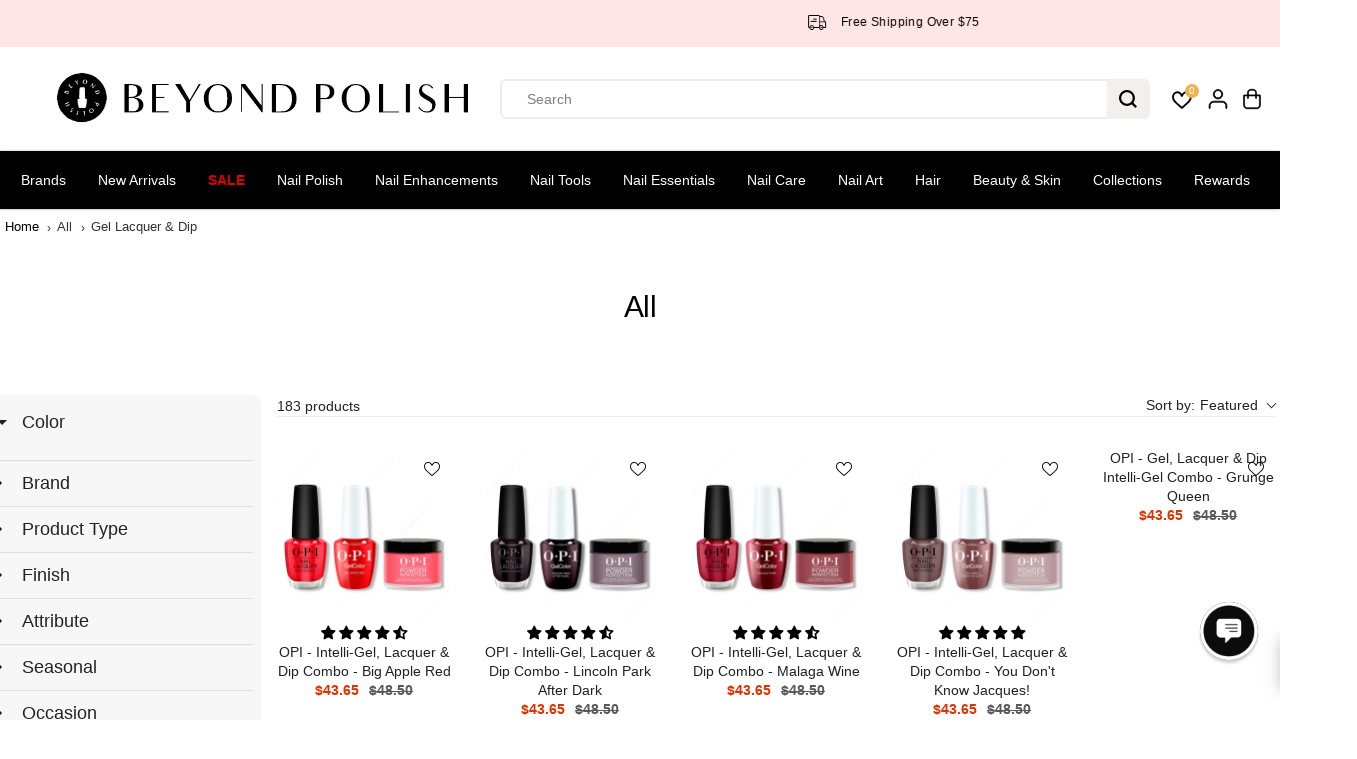

--- FILE ---
content_type: text/html; charset=utf-8
request_url: https://accounts.google.com/o/oauth2/postmessageRelay?parent=https%3A%2F%2Fwww.beyondpolish.com&jsh=m%3B%2F_%2Fscs%2Fabc-static%2F_%2Fjs%2Fk%3Dgapi.lb.en.2kN9-TZiXrM.O%2Fd%3D1%2Frs%3DAHpOoo_B4hu0FeWRuWHfxnZ3V0WubwN7Qw%2Fm%3D__features__
body_size: 163
content:
<!DOCTYPE html><html><head><title></title><meta http-equiv="content-type" content="text/html; charset=utf-8"><meta http-equiv="X-UA-Compatible" content="IE=edge"><meta name="viewport" content="width=device-width, initial-scale=1, minimum-scale=1, maximum-scale=1, user-scalable=0"><script src='https://ssl.gstatic.com/accounts/o/2580342461-postmessagerelay.js' nonce="IpYH3xFV95MK4sTOErqHUw"></script></head><body><script type="text/javascript" src="https://apis.google.com/js/rpc:shindig_random.js?onload=init" nonce="IpYH3xFV95MK4sTOErqHUw"></script></body></html>